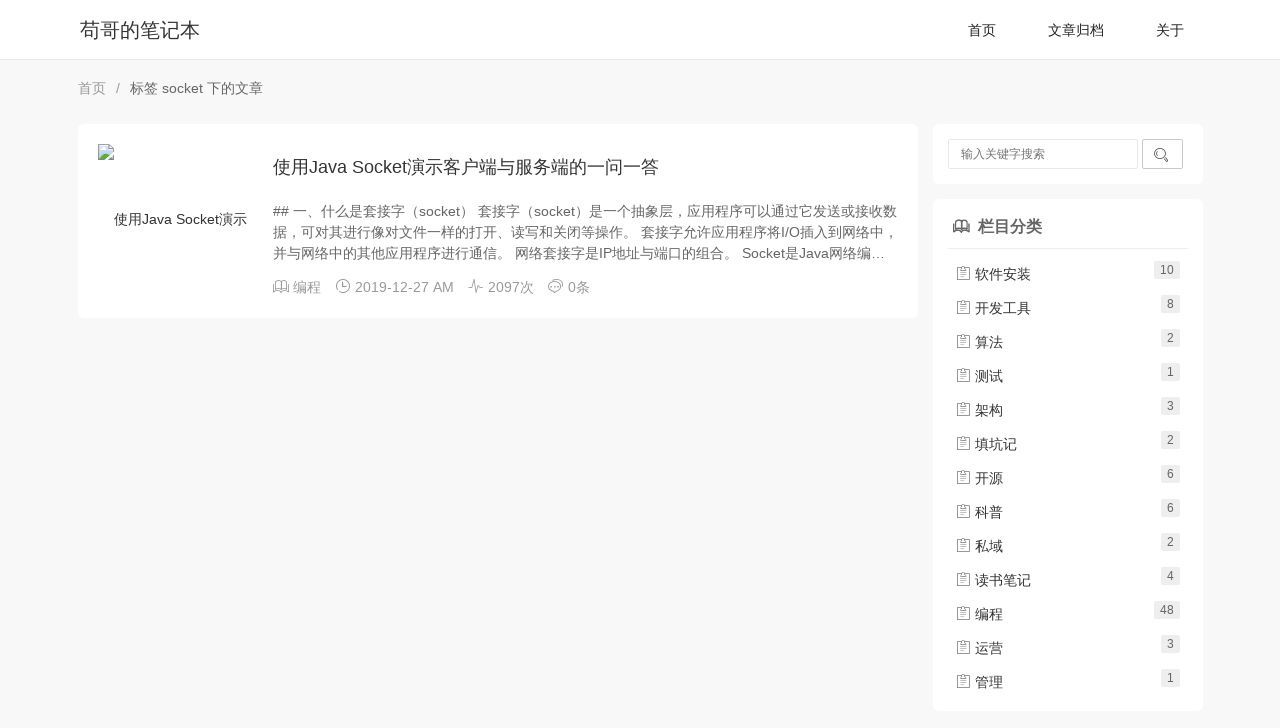

--- FILE ---
content_type: text/html; charset=UTF-8
request_url: http://www.i366211.com/tag/socket/
body_size: 5021
content:
<!DOCTYPE HTML>
<html class="no-js">
<head>
    <meta charset="UTF-8">
    <meta http-equiv="X-UA-Compatible" content="IE=edge">
    <meta name="renderer" content="webkit">
    <meta name="viewport" content="width=device-width, initial-scale=1, maximum-scale=1">
    <title>标签 socket 下的文章 - 苟哥的笔记本 ~ 个人博客</title>

    <!-- 通过自有函数输出HTML头部信息 -->
    <meta name="keywords" content="socket" />
<meta name="generator" content="Typecho 1.1/17.10.30" />
<meta name="template" content="echo" />
<link rel="pingback" href="http://www.i366211.com/action/xmlrpc" />
<link rel="EditURI" type="application/rsd+xml" title="RSD" href="http://www.i366211.com/action/xmlrpc?rsd" />
<link rel="wlwmanifest" type="application/wlwmanifest+xml" href="http://www.i366211.com/action/xmlrpc?wlw" />
<link rel="alternate" type="application/rss+xml" title="socket &raquo; 苟哥的笔记本 &raquo; RSS 2.0" href="http://www.i366211.com/feed/tag/socket/" />
<link rel="alternate" type="application/rdf+xml" title="socket &raquo; 苟哥的笔记本 &raquo; RSS 1.0" href="http://www.i366211.com/feed/rss/tag/socket/" />
<link rel="alternate" type="application/atom+xml" title="socket &raquo; 苟哥的笔记本 &raquo; ATOM 1.0" href="http://www.i366211.com/feed/atom/tag/socket/" />
    <link rel="shortcut icon" href="http://www.i366211.com/usr/themes/echo/img/favicon.png">
    <link rel="stylesheet" href="http://www.i366211.com/usr/themes/echo/layui/css/layui.css">
    <link rel="stylesheet" href="http://www.i366211.com/usr/themes/echo/css/style.css?t=1768532992">
    <script src="http://www.i366211.com/usr/themes/echo/layui/layui.js"></script>
    <script src="http://www.i366211.com/usr/themes/echo/js/main.js"></script>
    <script charset="UTF-8" id="LA_COLLECT" src="//sdk.51.la/js-sdk-pro.min.js"></script>
    <script>LA.init({id: "JlF1j3js6dM3onya",ck: "JlF1j3js6dM3onya"})</script>
</head>
<body>
<!--[if lt IE 8]>
    <div class="browsehappy" role="dialog">当前网页 <strong>不支持</strong> 你正在使用的浏览器. 为了正常的访问, 请 <a href="http://browsehappy.com/">升级你的浏览器</a>.</div>
<![endif]-->

<div class="layui-header header">
    <div class="layui-main">
                    <a class="logo" href="http://www.i366211.com/">苟哥的笔记本</a>
                
        <ul class="layui-nav">
            <li class="layui-nav-item layui-hide-xs ">
                <a href="http://www.i366211.com/">首页</a> 
            </li>
                                    <li class="layui-nav-item layui-hide-xs ">
                <a href="http://www.i366211.com/archive.html" title="文章归档">文章归档</a> 
            </li>
                        <li class="layui-nav-item layui-hide-xs ">
                <a href="http://www.i366211.com/start-page.html" title="关于">关于</a> 
            </li>
                        
            <li class="layui-nav-item nav-btn layui-hide-sm">
                <a href="javascript:;"><i class='layui-icon layui-icon-more'></i></a>
                <dl class="layui-nav-child">
                                            <dd><a href="http://www.i366211.com/archive.html">文章归档</a></dd>
                                            <dd><a href="http://www.i366211.com/start-page.html">关于</a></dd>
                                    </dl>
            </li>
        </ul>
    </div>
</div>
<div class="layui-container">
    <div class="layui-row layui-col-space15 main">
        <div class="map">
            <span class="layui-breadcrumb">
                <a href="http://www.i366211.com/">首页</a>
                <a><cite>
                    标签 socket 下的文章                </cite></a>
            </span>
        </div>
        <div class="layui-col-md9 layui-col-lg9">
                                        <div class="title-article list-card">
                    <div class="list-pic"><a href="http://www.i366211.com/archives/59/" title="使用Java Socket演示客户端与服务端的一问一答"><img src="https://images.kuryun.com/blog/typecho/socket客户端与服务端互撩.png" alt="使用Java Socket演示客户端与服务端的一问一答" class="img-full"></a></div>
                    <a href="http://www.i366211.com/archives/59/">
                        <h1>使用Java Socket演示客户端与服务端的一问一答</h1>
                        <p>## 一、什么是套接字（socket）
套接字（socket）是一个抽象层，应用程序可以通过它发送或接收数据，可对其进行像对文件一样的打开、读写和关闭等操作。 套接字允许应用程序将I/O插入到网络中，并与网络中的其他应用程序进行通信。 网络套接字是IP地址与端口的组合。

Socket是Java网络编程的基础，所以有必要了解它的原理及使用。这篇文章主要介绍如何使用java的socket...</p>
                    </a>
                    <div class="title-msg">
                        <span><i class="layui-icon">&#xe705;</i> <a href="http://www.i366211.com/category/program/">编程</a></span>
                        <span><i class="layui-icon">&#xe60e;</i> 2019-12-27 AM </span>
                        <span class="layui-hide-xs"><i class="layui-icon">&#xe62c;</i> 2097次</span>
                        <span class="layui-hide-xs"><i class="layui-icon">&#xe63a;</i> 0条</span>
                    </div>
                </div>
                        <div class="page-navigator">
                            </div>
                    </div>
        
        <div class="sidebar layui-col-md3 layui-col-lg3">
    <div class="component">
        <form class="layui-form" id="search" method="post" action="http://www.i366211.com/" role="search">
            <div class="layui-inline input">
                <input type="text" id="s" name="s" class="layui-input" required lay-verify="required" placeholder="输入关键字搜索" />
            </div>
            <div class="layui-inline">
                <button class="layui-btn layui-btn-sm layui-btn-primary"><i class="layui-icon">&#xe615;</i></button>
            </div>
        </form>
    </div>
    <div class="column">
        <h3 class="title-sidebar"><i class="layui-icon">&#xe705;</i> 栏目分类</h3>
        <ul class="layui-row layui-col-space5">
            <li class="layui-col-md12 layui-col-xs6"><a href="http://www.i366211.com/category/tool-install/"><i class="layui-icon">&#xe63c;</i> 软件安装<span class="layui-badge layui-bg-gray">10</span></a></li><li class="layui-col-md12 layui-col-xs6"><a href="http://www.i366211.com/category/dev-tools/"><i class="layui-icon">&#xe63c;</i> 开发工具<span class="layui-badge layui-bg-gray">8</span></a></li><li class="layui-col-md12 layui-col-xs6"><a href="http://www.i366211.com/category/algorithm/"><i class="layui-icon">&#xe63c;</i> 算法<span class="layui-badge layui-bg-gray">2</span></a></li><li class="layui-col-md12 layui-col-xs6"><a href="http://www.i366211.com/category/test/"><i class="layui-icon">&#xe63c;</i> 测试<span class="layui-badge layui-bg-gray">1</span></a></li><li class="layui-col-md12 layui-col-xs6"><a href="http://www.i366211.com/category/architecture/"><i class="layui-icon">&#xe63c;</i> 架构<span class="layui-badge layui-bg-gray">3</span></a></li><li class="layui-col-md12 layui-col-xs6"><a href="http://www.i366211.com/category/tian-keng-ji/"><i class="layui-icon">&#xe63c;</i> 填坑记<span class="layui-badge layui-bg-gray">2</span></a></li><li class="layui-col-md12 layui-col-xs6"><a href="http://www.i366211.com/category/open/"><i class="layui-icon">&#xe63c;</i> 开源<span class="layui-badge layui-bg-gray">6</span></a></li><li class="layui-col-md12 layui-col-xs6"><a href="http://www.i366211.com/category/kepu/"><i class="layui-icon">&#xe63c;</i> 科普<span class="layui-badge layui-bg-gray">6</span></a></li><li class="layui-col-md12 layui-col-xs6"><a href="http://www.i366211.com/category/siyu/"><i class="layui-icon">&#xe63c;</i> 私域<span class="layui-badge layui-bg-gray">2</span></a></li><li class="layui-col-md12 layui-col-xs6"><a href="http://www.i366211.com/category/du-shu-bi-ji/"><i class="layui-icon">&#xe63c;</i> 读书笔记<span class="layui-badge layui-bg-gray">4</span></a></li><li class="layui-col-md12 layui-col-xs6"><a href="http://www.i366211.com/category/program/"><i class="layui-icon">&#xe63c;</i> 编程<span class="layui-badge layui-bg-gray">48</span></a></li><li class="layui-col-md12 layui-col-xs6"><a href="http://www.i366211.com/category/operation/"><i class="layui-icon">&#xe63c;</i> 运营<span class="layui-badge layui-bg-gray">3</span></a></li><li class="layui-col-md12 layui-col-xs6"><a href="http://www.i366211.com/category/guanli/"><i class="layui-icon">&#xe63c;</i> 管理<span class="layui-badge layui-bg-gray">1</span></a></li>        </ul>
    </div>
    <div class="tags">
            <h3 class="title-sidebar"><i class="layui-icon">&#xe66e;</i>标签云</h3>
            <div>
                                                    <a class="layui-btn layui-btn-xs layui-btn-primary" style="color: rgb(178, 7, 26)" href="http://www.i366211.com/tag/%E7%AE%97%E6%B3%95/" title='算法'>算法</a>
                                    <a class="layui-btn layui-btn-xs layui-btn-primary" style="color: rgb(96, 63, 167)" href="http://www.i366211.com/tag/C%E7%A8%8B%E5%BA%8F%E8%AE%BE%E8%AE%A1%E8%AF%AD%E8%A8%80/" title='C程序设计语言'>C程序设计语言</a>
                                    <a class="layui-btn layui-btn-xs layui-btn-primary" style="color: rgb(250, 86, 100)" href="http://www.i366211.com/tag/C%E8%AF%AD%E8%A8%80/" title='C语言'>C语言</a>
                                    <a class="layui-btn layui-btn-xs layui-btn-primary" style="color: rgb(42, 249, 73)" href="http://www.i366211.com/tag/Java/" title='Java'>Java</a>
                                    <a class="layui-btn layui-btn-xs layui-btn-primary" style="color: rgb(100, 188, 144)" href="http://www.i366211.com/tag/mysql/" title='mysql'>mysql</a>
                                    <a class="layui-btn layui-btn-xs layui-btn-primary" style="color: rgb(250, 159, 129)" href="http://www.i366211.com/tag/PHP/" title='PHP'>PHP</a>
                                    <a class="layui-btn layui-btn-xs layui-btn-primary" style="color: rgb(77, 20, 222)" href="http://www.i366211.com/tag/ffmpeg/" title='ffmpeg'>ffmpeg</a>
                                    <a class="layui-btn layui-btn-xs layui-btn-primary" style="color: rgb(190, 253, 206)" href="http://www.i366211.com/tag/golang/" title='golang'>golang</a>
                                    <a class="layui-btn layui-btn-xs layui-btn-primary" style="color: rgb(15, 94, 184)" href="http://www.i366211.com/tag/VueJs/" title='VueJs'>VueJs</a>
                                    <a class="layui-btn layui-btn-xs layui-btn-primary" style="color: rgb(242, 137, 129)" href="http://www.i366211.com/tag/%E8%84%9A%E6%89%8B%E6%9E%B6/" title='脚手架'>脚手架</a>
                                    <a class="layui-btn layui-btn-xs layui-btn-primary" style="color: rgb(69, 36, 48)" href="http://www.i366211.com/tag/VueJs%E5%AE%9E%E6%88%98%E9%A1%B9%E7%9B%AE/" title='VueJs实战项目'>VueJs实战项目</a>
                                    <a class="layui-btn layui-btn-xs layui-btn-primary" style="color: rgb(78, 102, 138)" href="http://www.i366211.com/tag/Intellij-IDEA/" title='Intellij IDEA'>Intellij IDEA</a>
                                    <a class="layui-btn layui-btn-xs layui-btn-primary" style="color: rgb(85, 237, 232)" href="http://www.i366211.com/tag/Centos7/" title='Centos7'>Centos7</a>
                                    <a class="layui-btn layui-btn-xs layui-btn-primary" style="color: rgb(152, 20, 238)" href="http://www.i366211.com/tag/Hyperf/" title='Hyperf'>Hyperf</a>
                                    <a class="layui-btn layui-btn-xs layui-btn-primary" style="color: rgb(211, 121, 144)" href="http://www.i366211.com/tag/%E6%8A%96%E9%9F%B3%E8%BF%90%E8%90%A5/" title='抖音运营'>抖音运营</a>
                                    <a class="layui-btn layui-btn-xs layui-btn-primary" style="color: rgb(109, 195, 242)" href="http://www.i366211.com/tag/%E6%9D%B0%E5%85%8B%E9%9F%A6%E5%B0%94%E5%A5%87/" title='杰克韦尔奇'>杰克韦尔奇</a>
                                    <a class="layui-btn layui-btn-xs layui-btn-primary" style="color: rgb(26, 35, 37)" href="http://www.i366211.com/tag/%E8%B7%8C%E8%8D%A1%E4%B8%80%E7%99%BE%E5%B9%B4/" title='跌荡一百年'>跌荡一百年</a>
                                    <a class="layui-btn layui-btn-xs layui-btn-primary" style="color: rgb(64, 184, 137)" href="http://www.i366211.com/tag/%E7%94%9F%E6%88%90%E6%B5%B7%E9%87%8F%E6%B5%8B%E8%AF%95%E6%95%B0%E6%8D%AE/" title='生成海量测试数据'>生成海量测试数据</a>
                                    <a class="layui-btn layui-btn-xs layui-btn-primary" style="color: rgb(50, 191, 7)" href="http://www.i366211.com/tag/%E4%BC%81%E4%B8%9A%E7%AE%A1%E7%90%86/" title='企业管理'>企业管理</a>
                                    <a class="layui-btn layui-btn-xs layui-btn-primary" style="color: rgb(38, 72, 101)" href="http://www.i366211.com/tag/%E4%B9%A0%E9%A2%982-3/" title='习题2-3'>习题2-3</a>
                                    <a class="layui-btn layui-btn-xs layui-btn-primary" style="color: rgb(142, 52, 81)" href="http://www.i366211.com/tag/%E4%B9%A0%E9%A2%982-4/" title='习题2-4'>习题2-4</a>
                                    <a class="layui-btn layui-btn-xs layui-btn-primary" style="color: rgb(230, 200, 155)" href="http://www.i366211.com/tag/%E4%B9%A0%E9%A2%982-6/" title='习题2-6'>习题2-6</a>
                                    <a class="layui-btn layui-btn-xs layui-btn-primary" style="color: rgb(120, 74, 82)" href="http://www.i366211.com/tag/%E5%BC%82%E5%B8%B8%E5%88%86%E7%B1%BB/" title='异常分类'>异常分类</a>
                                    <a class="layui-btn layui-btn-xs layui-btn-primary" style="color: rgb(210, 142, 230)" href="http://www.i366211.com/tag/File/" title='File'>File</a>
                                    <a class="layui-btn layui-btn-xs layui-btn-primary" style="color: rgb(4, 36, 20)" href="http://www.i366211.com/tag/%E4%B9%A0%E9%A2%982-7/" title='习题2-7'>习题2-7</a>
                                    <a class="layui-btn layui-btn-xs layui-btn-primary" style="color: rgb(107, 70, 41)" href="http://www.i366211.com/tag/%E4%B9%A0%E9%A2%982-8/" title='习题2-8'>习题2-8</a>
                                    <a class="layui-btn layui-btn-xs layui-btn-primary" style="color: rgb(180, 32, 254)" href="http://www.i366211.com/tag/%E4%B9%A0%E9%A2%982-9/" title='习题2-9'>习题2-9</a>
                                    <a class="layui-btn layui-btn-xs layui-btn-primary" style="color: rgb(51, 89, 147)" href="http://www.i366211.com/tag/%E4%B9%A0%E9%A2%983-3/" title='习题3-3'>习题3-3</a>
                                    <a class="layui-btn layui-btn-xs layui-btn-primary" style="color: rgb(11, 130, 165)" href="http://www.i366211.com/tag/%E4%B9%A0%E9%A2%983-4/" title='习题3-4'>习题3-4</a>
                                    <a class="layui-btn layui-btn-xs layui-btn-primary" style="color: rgb(68, 172, 157)" href="http://www.i366211.com/tag/%E4%B9%A0%E9%A2%983-5/" title='习题3-5'>习题3-5</a>
                            </div>
    </div>
<!--博主动态-->
<!--博主动态end-->
    <div class="link">
        <h3 class="title-sidebar"><i class="layui-icon">&#xe64c;</i>友情链接<a style="float: right;color: #666;" href="#">申请</a></h3>
        <div>
            <a class="layui-btn layui-btn-xs layui-btn-primary" target="_blank" href="https://daoadmin.kuryun.com/" title='微信SaaS平台' target="_blank">SaaS引擎</a>
            <a class="layui-btn layui-btn-xs layui-btn-primary" target="_blank" href="https://daoadmin.kuryun.com/home/guide/bot.html" title='机器人框架' target="_blank">机器人框架</a>
            <a class="layui-btn layui-btn-xs layui-btn-primary" target="_blank" href="http://www.jdjl.com/" title='京东捡漏' target="_blank">京东捡漏</a>
        </div>
    </div>
</div>
    </div>
</div>


<div class="footer">
    <div class="layui-col-md12 t-copy">
        <span class="layui-breadcrumb">
            <span>&copy; 2026 <a href="http://www.i366211.com/">苟哥的笔记本.个人博客</a></span>
            <span class="layui-hide-xs">Poweed by <a href="http://typecho.org/" target="_blank" rel="nofollow">Typecho</a></span>
            <span>Theme by <a href="https://www.echo.so" target="_blank">Echo</a></span>
| <a href="https://beian.miit.gov.cn/" target="_blank">闽ICP备15016753号-3</a>
        </span>
    </div>
</div>

<link rel="stylesheet" href="http://www.i366211.com/usr/plugins/EditorMD/css/emojify.min.css" />
<script type="text/javascript">
    window.jQuery || document.write(unescape('%3Cscript%20type%3D%22text/javascript%22%20src%3D%22http://www.i366211.com/usr/plugins/EditorMD/lib/jquery.min.js%22%3E%3C/script%3E'));
</script>
<script src="http://www.i366211.com/usr/plugins/EditorMD/lib/marked.min.js"></script>
<script src="http://www.i366211.com/usr/plugins/EditorMD/js/editormd.min.js"></script>
<script src="http://www.i366211.com/usr/plugins/EditorMD/js/emojify.min.js"></script>
<script type="text/javascript">
$(function() {
    var parseMarkdown = function () {
        var markdowns = document.getElementsByClassName("md_content");
        $(markdowns).each(function () {
            var markdown = $(this).children("#append-test").text();
            //$('#md_content_'+i).text('');
            var editormdView;
            editormdView = editormd.markdownToHTML($(this).attr("id"), {
                markdown: markdown,//+ "\r\n" + $("#append-test").text(),
                toolbarAutoFixed: false,
                htmlDecode: true,
                emoji: true,
                tex: true,
                toc: true,
                tocm: true,
                taskList: true,
                flowChart: false,
                sequenceDiagram: false,
            });
        });
    };
    parseMarkdown();
    $(document).on('pjax:complete', function () {
        parseMarkdown()
    });
    emojify.setConfig({
        img_dir: "//cdn.staticfile.org/emoji-cheat-sheet/1.0.0",
        blacklist: {
            'ids': [],
            'classes': ['no-emojify'],
            'elements': ['^script$', '^textarea$', '^pre$', '^code$']
        },
    });
    emojify.run();
});
</script>
<script data-ad-client="ca-pub-7820880982898693" async src="https://pagead2.googlesyndication.com/pagead/js/adsbygoogle.js"></script>
</body>
</html>


--- FILE ---
content_type: text/html; charset=utf-8
request_url: https://www.google.com/recaptcha/api2/aframe
body_size: 268
content:
<!DOCTYPE HTML><html><head><meta http-equiv="content-type" content="text/html; charset=UTF-8"></head><body><script nonce="EbS2VIvlwYPALf74ycR3OQ">/** Anti-fraud and anti-abuse applications only. See google.com/recaptcha */ try{var clients={'sodar':'https://pagead2.googlesyndication.com/pagead/sodar?'};window.addEventListener("message",function(a){try{if(a.source===window.parent){var b=JSON.parse(a.data);var c=clients[b['id']];if(c){var d=document.createElement('img');d.src=c+b['params']+'&rc='+(localStorage.getItem("rc::a")?sessionStorage.getItem("rc::b"):"");window.document.body.appendChild(d);sessionStorage.setItem("rc::e",parseInt(sessionStorage.getItem("rc::e")||0)+1);localStorage.setItem("rc::h",'1768532996084');}}}catch(b){}});window.parent.postMessage("_grecaptcha_ready", "*");}catch(b){}</script></body></html>